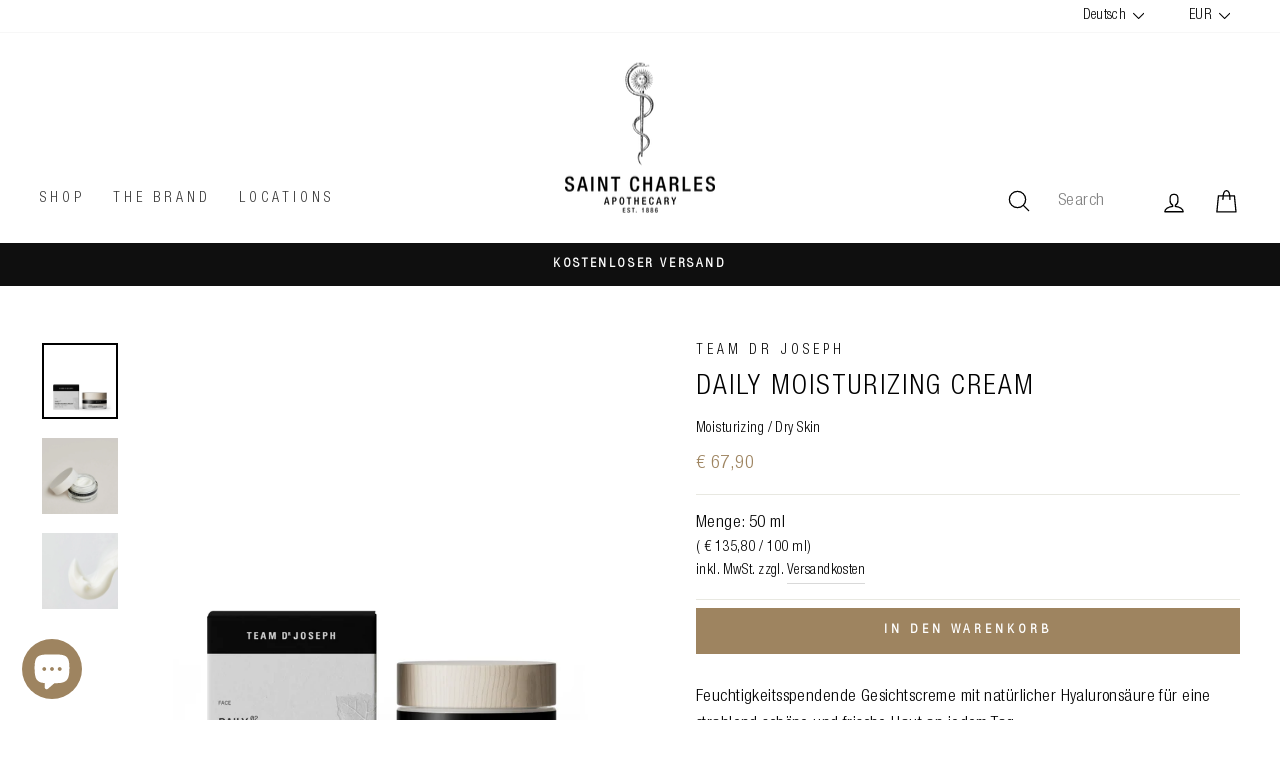

--- FILE ---
content_type: application/javascript; charset=utf-8
request_url: https://cs.complianz.io/cookie-solution/confs/js/20580079.js
body_size: -180
content:
_cmplc.csRC = { consApiKey: 'AvayTGEMXP9BpoYwueqAVRUCOAvfzVFh', brand: 'Complianz', publicId: '9401e740-2fee-4f68-9d98-cf05a75ccc67', floatingGroup: false };
_cmplc.csEnabled = true;
_cmplc.csPurposes = [4,1,3,5];
_cmplc.cpUpd = 1757405511;
_cmplc.csFeatures = {"geolocation_setting":true,"compliance_solution_white_labeling":1,"rejection_recovery":false,"full_customization":true,"multiple_languages":true,"mobile_app_integration":false};
_cmplc.csT = null;
_cmplc.googleConsentModeV2 = true;
_cmplc.totalNumberOfProviders = 10;


--- FILE ---
content_type: text/javascript; charset=utf-8
request_url: https://saint-charles.eu/collections/natuerliche-gesichtspflege/products/daily-moisturizing-cream.js
body_size: 912
content:
{"id":6595457384629,"title":"Daily Moisturizing Cream","handle":"daily-moisturizing-cream","description":"\u003cp\u003eFeuchtigkeitsspendende Gesichtscreme mit natürlicher Hyaluronsäure für eine strahlend schöne und frische Haut an jedem Tag.\u003c\/p\u003e\n\u003cp\u003eDaily Moisturizing Cream gehört zur Serie 02 MOISTURIZING \/ DRY SKIN. Sie ist am besten geeignet für trockene und feuchtigkeitsarme Haut.\u003c\/p\u003e\n\u003cp\u003eTEAM DR JOSEPH – Hightech Natural Cosmetics bedeutet:\u003c\/p\u003e\n\u003cul\u003e\n\u003cli\u003e100% Natur und Wirkung\u003c\/li\u003e\n\u003cli\u003eHightech Naturkosmetik\u003c\/li\u003e\n\u003cli\u003eNachhaltiger, respektvoller Umgang mit der Natur\u003c\/li\u003e\n\u003cli\u003eBiozertifizierte Wirkkosmetik\u003c\/li\u003e\n\u003cli\u003eLeichte, nicht fettende, schnell einziehende Texturen\u003c\/li\u003e\n\u003c\/ul\u003e","published_at":"2021-04-28T14:05:23+02:00","created_at":"2021-03-19T19:00:22+01:00","vendor":"TEAM DR JOSEPH","type":"","tags":["anwendungfilter_Pflege","bio_Nein","fruktosefrei_Nein","glutenfrei_Nein","hauttyp_Trockene Haut","Kategorie_cosmothecary","Kategorie_gesichtspflege","Kategorie_hauttyp","Kategorie_kategorie","Kategorie_marken","Kategorie_specials","Kategorie_team dr joseph","Kategorie_trockene haut","laktosefrei_Nein","mag_simple","marke_TEAM DR JOSEPH","produktart_Creme","vegan_Nein"],"price":6790,"price_min":6790,"price_max":6790,"available":true,"price_varies":false,"compare_at_price":null,"compare_at_price_min":0,"compare_at_price_max":0,"compare_at_price_varies":false,"variants":[{"id":39490418278581,"title":"Default Title","option1":"Default Title","option2":null,"option3":null,"sku":"SC018","requires_shipping":true,"taxable":true,"featured_image":null,"available":true,"name":"Daily Moisturizing Cream","public_title":null,"options":["Default Title"],"price":6790,"weight":100,"compare_at_price":null,"inventory_management":"shopify","barcode":"8032894021757","requires_selling_plan":false,"selling_plan_allocations":[]}],"images":["\/\/cdn.shopify.com\/s\/files\/1\/0529\/6036\/2677\/products\/Daily-Moisturising-Cream-web.jpg?v=1674054073","\/\/cdn.shopify.com\/s\/files\/1\/0529\/6036\/2677\/files\/DailyMoisturizingCream_Mood.jpg?v=1721037778","\/\/cdn.shopify.com\/s\/files\/1\/0529\/6036\/2677\/files\/DailyMoisturizingCream_Textur.jpg?v=1721037779"],"featured_image":"\/\/cdn.shopify.com\/s\/files\/1\/0529\/6036\/2677\/products\/Daily-Moisturising-Cream-web.jpg?v=1674054073","options":[{"name":"Title","position":1,"values":["Default Title"]}],"url":"\/products\/daily-moisturizing-cream","media":[{"alt":"Daily Moisturizing Cream","id":27280858448053,"position":1,"preview_image":{"aspect_ratio":1.0,"height":1000,"width":1000,"src":"https:\/\/cdn.shopify.com\/s\/files\/1\/0529\/6036\/2677\/products\/Daily-Moisturising-Cream-web.jpg?v=1674054073"},"aspect_ratio":1.0,"height":1000,"media_type":"image","src":"https:\/\/cdn.shopify.com\/s\/files\/1\/0529\/6036\/2677\/products\/Daily-Moisturising-Cream-web.jpg?v=1674054073","width":1000},{"alt":"Daily Moisturizing Cream Mood","id":47557036048725,"position":2,"preview_image":{"aspect_ratio":1.0,"height":1000,"width":1000,"src":"https:\/\/cdn.shopify.com\/s\/files\/1\/0529\/6036\/2677\/files\/DailyMoisturizingCream_Mood.jpg?v=1721037778"},"aspect_ratio":1.0,"height":1000,"media_type":"image","src":"https:\/\/cdn.shopify.com\/s\/files\/1\/0529\/6036\/2677\/files\/DailyMoisturizingCream_Mood.jpg?v=1721037778","width":1000},{"alt":"Daily Moisturizing Cream Textur","id":47557036310869,"position":3,"preview_image":{"aspect_ratio":1.0,"height":1000,"width":1000,"src":"https:\/\/cdn.shopify.com\/s\/files\/1\/0529\/6036\/2677\/files\/DailyMoisturizingCream_Textur.jpg?v=1721037779"},"aspect_ratio":1.0,"height":1000,"media_type":"image","src":"https:\/\/cdn.shopify.com\/s\/files\/1\/0529\/6036\/2677\/files\/DailyMoisturizingCream_Textur.jpg?v=1721037779","width":1000}],"requires_selling_plan":false,"selling_plan_groups":[]}

--- FILE ---
content_type: application/javascript; charset=utf-8
request_url: https://searchanise-ef84.kxcdn.com/preload_data.3z7x8b8A9Y.js
body_size: 12921
content:
window.Searchanise.preloadedSuggestions=['wild roots','team dr joseph','dr hauschka','saint charles','esse skincare','the organic pharmacy','apotheker spray','hand cream','less is more','propolis spray bienen','apotheker seife','body lotion','vitamin d','aroma diffuser','hair shampoo','ätherische öle','vitamin c','hand soap','rms beauty','make up','sauna aufguss','körper öl','raum duft','mikrobiom complex','desinfektion hand','dr joseph','malin goetz','magnesium kapseln','organic pharmacy','raum spray','rising heart','shower gel','palo santo','lippen balsam','roll on','five heroes','nailberry nagellack','schwarzkümmelöl kapseln','tee bio','soul splash','olive era','deep roots','wild roots hand soap','body oil','magnesium öl','deo cream','vitamin b','santa verde','saint charles seife','mikrobiom immun','gesichts reinigung','mückenschreck spray','sonnencreme gesicht','yoga deep roots','herbal essence','räuchermischung rauhnacht','siriderma produkte','duschgel saint','anti aging','make a wish come true','yoga spray','love divine','saint charles creme','kuschelpolsterspray alpenzirbe','immun booster','saint charles düfte','kerzen charles','schwarzkümmelöl bio','aloe vera','yoga rising heart','zirbenholz diffuser','female balance','unreine haut','cistus tee','shower gel wild roots','augen creme','propolis spray','aesop seife','salt and stone','sleep well','wild roots hair shampoo','body spray','hand creme','cbd öl','aesop creme','mood balance','handcreme st charles','essential oils','aesop shampoo','omega 3 fischöl','malin und goetz','make a wish','mind balance','mind focus','mikrobiom beauty','weihrauch bio','hyaluron serum','massage oil','bio eisen','cream deodorant','daily face cream','stress guard','lip balm','mundziehöl bio','probiotic 13 kapseln','parfum damen','hände desinfektion','creme gesichtspflege','coenzym q10','winter wonderland','vitamin b12','magnesiumöl spray','kollagen kapseln','face care','omega 3 vegan','rosen hydrolate','lavendel hydrolat','hand and body lotion','pillow spray','geschenk set','die nikolai','mandelöl bio','cbd tropfen','raumduft zirbenholz','the glow','haar ausfall','esse sensitiv','aesop deo','vitamin d3 k2','vitamin d3','oxymel sauerhonig','jojobaöl bio','wild roots conditioner','bio leinöl','manuka honig','johanniskrautöl bio','körper creme','eye cream','gesicht maske','lavendel öl','progesteron kapseln','wiener blut','zahnpasta saint charles','haut und haare','fatburner kapseln','traditionellen räuchern','malin & goetz','gesicht peeling','schwarzkümmel öl','soul splash spray','ätherische öl','wild root','ren skincare','yuzu seife','omega 3 kapseln','less is more shampoo','kollagen pulver','haut haare nägel','opc kapseln','coenzym q10 kapseln','zirbenholz öl','esse foundation','cistus plus kapseln','hyaluronic acid','max and me','hand wash','argan öl','privatmischung shower gel','body scrub','eisen kapseln','handseife privatmischung','apotheker gin','anxiety guard','hydro boost gel serum','face oil','shea butter','immunsystem stärken','hair and body','microbiome complex','tee kinderwunsch','perfume oil','vitamin c serum','nacht creme','body cream','room spray','aroma therapie','hanf cbd öl','st charles produkte','duschgel privatmischung','after sun','sonnenschutz körper','shampoo haare','anti flu','lippenpflegestift mit','yoga duft','john masters','esse sensitive','öl diffuser','hand und körperlotion','wild roots shower gel','gesicht sonnenschutz','probiotische kapseln','raumspray alpenzirbe','aloe vera gel','siri derma','yogamatten spray','rosmarin öl','leber entgiftungskur','face cream','kreatin monohydrat','l lysin','pflege männer','covid test','saint charles parfum','jojoba öl','insekten spray','lip care','eau de toilette','kissen spray','birkenwasser hydrolate','magnesium gel pur','saint seeds','gua sha','rauhnacht set','mani sante','yoga body spray','raumspray saint charles five heroes','vitamin e','cream cleanser','diffuser duftmischung','apotheker wermut','trockene haut','nailberry lacke','herbal essences','team dr','herbal deodorant','propolis drops','eau de parfum','john masters organics','sleep well plus melatonin','saint charles handseife','st charles','duftkerzen saint charles','enzym peeling','selen kapseln','yoga body oil','hand lotion','body wash','nachtkerzenöl bio','vitamin b complex','kuschelpolsterspray privatmischung','ester c','vitamin a','foot cream','alpenzirbe bio','love divine pillow spray','massage öl','apothekerspray groß','bitter spray','apotheker bitter','zistrosen spray','nachfüllset für','sperm boost','arganöl bio','fat burner','lavendel raumspray','esse toner','polster spray','griffonia simplicifolia','ylang ylang','die fusscreme','curcumin liquid','breathe easy','vitamin b komplex','weißer salbei','kosmetik behandlung','microbiome beauty','after shave','natural scented candle','haar öl','hydrating prebiotic mask','palo santo hydrolat','hormonelle balance','detox tee','salt & stone','anti oxidant oil serum','lip and cheek','herzi und karl','hand body lotion','nagellack vegan','retinol serum','hand spray','hand & body lotion','saunaaufguss five heroes','meisterwurz tee','honig mit propolis','cistus kapseln','räuchern mit','omega 3 algenöl','body peel','esse serum','vitamin k','mundwasser konzentrat','alma baby care','kerze weihnachten','oliven öl','gelenks-komplex kapseln','honig bärchen','omega vegan','mariendistel mit artischocke','raumspray stress guard','parfum herren','badesalz privatmischung','reishi und cordyceps','rose water','schlaf spray','collagen kapseln','innersense shampoo','less is more conditioner','muskateller salbei','hand balm','aesop duschgel','zahnpasta mit','essential oil','soap opera','head pain guard','hand cleanser','shea butter rein','face cleanser','duft kerzen','a z','kräuter bitter','pechsalbe wirkt','narben pflege','team dr joseph creme','essential oil roll on','hand desinfektion','aesop handcreme','creme gesicht','yuzu produkte','duftholz zirbe','aloe vera saft','gutschein ein','desinfektion handpflege','shampoo hair and body','unseren magenelexieren','bad weather','zink c','melatonin kapseln','wild roots badesalz','raumduft mit stäbchen','soap bar','räuchern set','collagen boost','intensive nourishing cream','sun cream','schuppen shampoo','fußcreme erfrischt','feste seife','bart öl','schlafen gehen','reinigung für gesicht','der kuschelpolsterspray','salbei hydrolat','leber und nieren','la roche','hand and bodylotion','team joseph','orangen öl','aesop hand','magnesium gel','aesop parfum','kollagen complex','charles geschenkbox','mikrobiom halsspray','kosmetik behandlungen','pauline r','das mundziehöl','apotheker yogamattenspray','yoga body spray rising heart','body cleanser','altitude 2087m','original schwedenbitter','täglichen fusspflege','aroma spray','yoga öl','pfefferminz oel','less ist more','aroma roll-on','ätherisches öl','vitamin c zink','wild rose','dr hauschka rose','wild roots invisible','mental booster','dr lhotka','aesop body','meisterwurz kräuterelixier','memory balance','weihrauch creme','melatonin spray','yoga oil','frauenmantel kräuterelixier','ashwagandha complex','mikrobiom female balance','saunaaufguss alpenzirbe','4 diebe öl','brennnessel tonikum','heimgart microgreens','artischocken tonikum','apothekerseife 500ml','zitrone bio','vitalis dr joseph','das zahnöl','teebaumöl bio','oil serum','multi vitamin','sleep complex','best of alps','hand und bodylotion','reishi pilz','bei rosazea','in two minds','herbal essences mono','cistus plus','yoga perfume oil','capsules n','den wechseljahren','innersense hair','rizinus öl','marvis zahncreme','dr hauschka gesichtstonikum','rms foundation','aesop conditioner','mandel öl','molkebad tausendschön','gift set','sanft abnehmen','cbd von tropfen bis','yoga matten spray','hair skin nails','lip and cheek balm','kokosöl bio','metabolic plus kapseln','l-lysin kapseln','le stoff','gesichtscreme männer','face spf','man power','ferroplant kapseln','l arginin','neurodermitis creme','anti stress','männer gesicht','oregano öl','bei erkältung','st joseph','raumspray sleep well','travel set','wild roots shampoo','siriderma basis','spermidin kapseln','darm aktiv','meisterwurz wurzel','esse make up','aesop body cleanser','diffuser refill','dem kinderwunschzentrum','rosmarin hydrolat','aesop gesicht','molkebad pur','esse rich moisture','aesop hand cream','weihrauch kapseln','gentle facial peeling','rosen spray','detox complex','body pain guard','rosmarin duschgel','progesteron do','gin wermut','hormon kapseln','santaverde produkte','harz salbe','aesop resurrection','aroma diffusor','rizinusöl aktiviert','kiefernadel bio','aesop in two minds','lederhaas edition','parsley seed','tages creme','eva oil','vitamin d kapseln','stress complex','soul bottle','reise set','gemmo mazerat','schokolade mit propolis','leave in','reife haut','b12 folsäure','malin goetz deodorant','lippen öl','zum rasieren','kinderwunsch tee','oleum apothekerserie','gesichtscreme feuchtigkeit','esse oil','saint charles kosmetik','alpha liponsäure','aesop hand wash','augen entferner','natürliche mückenschreck','innersense conditioner','dr hauschka puder','rauhnacht geschenkset','diffuser alpenzirbe','grüner tee','aesop poo','lavendel spray','rosemary oil','und rizinusöl','natürliche duftkerzen','mood complex','female balance kapseln','nica pur','aesop post po','castor oil','esse deep moisturiser','sos complex','hände desinfektionsmittel','probiotische laktobazillen','body relax','trockene haut gesicht','saint charles fuß','pflege fur kopfhaut','make up remover','aesop hand balm','prosta care','esse moisturiser','progesteron in kapseln','leere flasche','oliv era','body care','prebiotic mask','sleep plus melatonin','collagen pulver','duft öl','hand sanitizer','wild roots refill','mariendistel essences','haarshampoo haare','hair body','wiener seife','aminosäure kapseln','herbal apothecary facecare','dr hauschka med','vitamin k2','wild roots set','elixier der','silizium plus','anti age','seife hand','montageset invisible','keramik diffuser','ohne duft','de hauschka','sandelholz öl','tee frauenmantel','vit d','hand & body','immun elixier','trockene kopfhaut','purifying clay mask','mikrobiom female','esse rich moisturiser','esse cleanser','hair oil','anti aging face','deep root','aetherische oel','schlaf kapseln','at charles','leave in conditioner','aesop tacit','men face','hair skin nail','esse nourish moisturiser','öl massage','umweltschonende nachfüllung','hanf tee','thymian ätherische öl','esse mist','rms lippen','a gmahde wiesn','zinkpicolinat kapseln','travel size','lindenblüten duft','hydrolat orangenblüten','mood balance kapseln','clean beauty concept','organic pharmacy sonnenschutz','four thieves','shampoo saint charles','hand soap wild roots','exfoliating gel mask','clay mask','bergamotte öl','bath salt','reise kit','cellulite cream','dr hauschka reinigung','head pain','olivenöl und','d mannose','dr hauschka reinigungsmilch','intensiv feuchtigkeitsspendend','bio hanföl','powermix stressrepair','eye care','paul divjak','wild roots hand cleanser','anti falten','pech salbe','vitamine kinder','microbiome immune','wintergrün bio','hair & body','pflanzliche flüssigseife','feuchtigkeitsspendendes augenserum','dark rum','rosmarin bio','hydro boost','apotheker amaro','argan oil','tyroler glückspilze','grapefruit bio','magnesium spray','schutz räucher','hand seife','peppermint shampoo','frische-leinöl bio','the ordinary','liver gall','oxi protect kapseln','yoga perfume oil rising heart','olivenblatt extrakt','body soap','esse clarifying','leinöl wirkung','wild roots hand body','melissen hydrolat','esse gel cleanser','männer pflegeprodukte','nadh plus','mikrobiom test kit','apotheker hair & body','dieser oxymel','apotheker öl','löwenzahn kräuterelixier','ester c 90','rose toner','liver and kidney drops','a ware','orangenblüten hydrolat','gegen gelsen','hyaluron kategorie_specials','mct öl','basisches badekonzentrat','di nikolai','birkenwasser hydrolat','yoga body','vit d3','öl lavendel','saint charles shampoo','meisterwurz essences-mono','uv schutz','team dr joseph serum','zeolith kapseln','saint charles gesichtspflege','natural formula','aesop geranium','bb cream','arnika sport','intensive nourishing','breath easy','rauhnacht sets','eukalyptus öl','ginkgo kapseln','nachtkerzen öl','team dr joseph toner','bei schuppenflechte','nach dem','gegen stress','der mückenspray','b komplex','herbal apothecary','und brennesselextrakt','bio reishi','holy sh','kreatin intensiv','anti age saint charles','apotheke spray','yoga set','stomach complex','bein spray','apothekerseife ml','q10 ubiquinol','dr hauschka tagesfluid','self tan','peeling zucker','haar und körper seife','menopause produkten','trockene haut körper','raumspray five heroes','sensible haut','raumspray insect guard','liposomales vitamin c','aesop facial','sauerhonig classic','gesichtscreme damen','cajeput bio','mikrobiom test','powermix fatburner','magnesium bad','breath complex','aesop mandarin','micro greens','hyaluronic moisturizing','curcuma liquid','aesop toner','antigen test','honig super good','esse sun','detox set','body butter','prosta care kapseln','shampoo privatmischung','reinigender handspray','hair wax','apotheker hand & body lotion','abel parfum','vitamin e kapseln','the organic pharmacy sun','daily face','skandinavisk kerze','immun boost','füssen intensive','hanföl n°6','esse probiotic skincare','borretschsamenöl bio','day cream','schwere beine','pfefferminze hydrolat','haar shampoo','charles magnesium 7','badesalz wild roots','fette öle','frösteltee durchwärmt','sheabutter bio','less is more pure','cc cream','salt stone','max & me','apotheker spray hände','aesop cleanser','dusche gel','diffuser wild roots','orange hydrolate','fur die nerven','hair mask','wild roots lotion','dr team joseph','cleansing oil','vitamin b6','resveratrol und zink','aesop geranium leaf','hand and body','schlaf gut','love divine set','haarausfall reduzierend','rose hydrolat','saunaaufguss altitude','esse rich','ancient brave','hydro moisturiser','wild roots hand','be the change','die brennesselwurzel','aesop serum','hair loss','bio ätherisches rosenöl','zitrone raumduft','cystus plus','clean beauty','natürliches hustenkraut','rms be','lederhaas spray','esse probiotic serum','deo sport','bio öle','nail berry','schafgarbe öl','esse omega','apotheker spray 1886','safran extract','curly hair','light moisturiser','apothekerspray 1886 groß','fuß und','esse eye','silber wasser','bio igelstachelbart','seife fest','cold cream','rose öl','rum body wash','gesichts öl','badesalz rising','alpenzirbe set','sea salt','saint charles viridis','dr heike sommer','the organic pharma','schafgarbe tee','lindengloss shampoo','un cover-up','parsley seed anti oxidant','body balm','birke hydrolat','cordyceps kapseln','kollagen zum','alma babycare','couperose cream','microgreens saatpads','esse sensitive serum','face wash','cystus tee','metabolic plus','over boost','clarifying spot treatment','husten salbei','gesichtspflege vegan','cream deo','foot balm','wild roots bodylotion','pauline rochas','duft saint charles','ballaststoff complex','body treatment','make a wish spray','öl gesicht','shower set','schokolade einfach glücklich sein','getönten teint','metabolic complex','dry shampoo','herzgespann kräuterelixier','hand body','hydrating maske','saint charles berlin','schwangerschaft stehe','cellulite oil','darmschleimwand intakt zu halten und','duft roll on','hand und','ylang-ylang rosenholz weihrauch','zirbelkiefer bio','magnesiumgel sport','magnesium sport','duftstein set','immune booster','schwarze johannisbeere','zeder öl','des säuren-basen-haushaltes','resurrection aromatique hand balm','ren serum','wild roo','ultra hydration serum','hair conditioner','zahn öl','digestive complex','hyaluron kapseln','vitamin d3 k2 tropfen','myrte bio','aesop mouthwash','safran produkt','dr hauschka gesichtsöl','reines rosenwasser','johanniskraut tee','cooling leg','high cholesterol','chlorella vulgaris-alge','baby wash','tonic gesichtstonikum','santa verde age protect','regeneration augencreme','hand-desinfektionsmittel sind','heart complex','team dr joseph purifying','aesop post','tea tree','aminosäuren komplex','pflanzenölmischung powermix fatburner besteht','wild roots shower','make up entferner','fusspflege und','geschenke unter 30','dr hauschka gesicht','in two minds facial cleanser','antioxidant serum','aesop deodorant','sleep plus','nourishing cream','saint charles bio öl','extract de','fruit acid peel','hydro boost gel','esse protect oil','bei schmerzen','parfum öl','camu camu','superviro complex','men creme','römische kamille','öle für die haut','die vitalpilze','saunaaufguss privatmischung','aesop neroli','entzündungshemmend sowie','gesichts creme','gel serum','aminosäure l-tryptophan','allergie gel','manpower kapseln','kiwu tee','am helping','vanille öl','energie booster','gedächtnis konzentration','einfach zufrieden sein','rich cream','master lin','thymian kräuterelixier','endo tee','long covid','shea body butter','pigmentflecken blasser','esse body','splash körperspray','team st joseph','black seed oil','anti flu kapseln','olive era mandarine','rosehip oil','creme deo','esse hydro','melisse tee','aesop öl','the organic pharmacy collagen','aesop augen','scented candle','den nasennebenhöhlen','omega-3 algenöl','q10 kapseln','aesop oil','lip gloss','hygiene spray','yuzu soap','dekolleté creme','alle marken','oliven oil','insect guard','reinigung gesicht','raumspray wild roots','dr sommer','face mask','thymian hydrolat','vit b','esse sensitive mist','40 g tee bio abendsterntee','pflege trockene haut','öl bio','herbal essences complex','beta carotin','daily vitalizing eye treatment','dr hauschka augen','esse sunscreen','wild roots raumspray','wandhalterung klebestreifen','zitronenöl bergamottöl','saint charles öl','hair gel','glas leer','sternanis extrakt','gingko kapseln','ingwer zitronengras','orange blossom','das gesichtsöl','säure-basen-haushalt unterstützen','fish oil','volumen haarpflege','räucherbündel reinigung','lip & cheek balm','kreatin vegan','lockiges haar','haare nägel','vit c','bakuchiol serum','raumspray anxiety','5-htp ist','schwangerschaft öl','kidney bladder','oxi protect','rosacea und','b vitamine','sun screen','rms cream foundation','vitamin b3','body and hair','dr hauschka creme','make a wish candle','retinol creme','body peeling','enzyme peel','ester c mit quercetin','rms puder','green the gent','melisse öl','aesop lippen','vitamine d','deo creme','trockene nase','geschenkgutschein von','aesop gesichtspflege','aesop parsley','deo aesop','wild roots shower set','algenöl flüssig','organische pharmacy','lorbeer bio','rms lip','right to the roots','krillöl kapseln','eye creme','eau de','myrrhe und','seife gesicht','esse sensitive cleanser','zeolith vulkanischen','yoga perfume oil deep roots','aesop primrose','husten und','esse biome mist','abendsterntee unterstützt','dr johanniskraut','shampoo aesop','duftenden aromaöle','wild roots hand and body lotion','diffuser mona','nachfüllung für','aroma öl','wilde malve','hand und body lotion','progesteron in','mariendistel kräuterelixier','neem nagelöl','räuchermischung trimurti','nail polish','vitamine c','bodycare hand cream','aesop handwash','ren evercalm','citrus melange body cleanser','saint charles apotheker','b complex','serum reife haut','creme mit stiefmütterchen','testosterone do','klarer kopf','esse skin care','apothekerseife fest','raum und meditationsspray','kloster seewald','body creme','santa verde toner','night cream','parfum oil','knochen stärken','natural handcare','wandhalterung invisible','esse maske','vitamin c kapseln','said the fox','repariert beinwell','orange bio','ol ziehen','pflanzliche handseife','peeling gesicht','hydrolatum n','toilet spray','cbd oil','tee n','magnesium trio','yoga body sprays','rhodiola rosea','le labo','tangerine curl balm','ätherische ole anwendungen','saint charles set','tee detox','rich moisturiser','lemongras bio','cystus spray','skincare complex','opera handseife','zedernholz bio-qualität','soul spray','geranium leaf','basilikum bio','und insektenstiche','body treatment gutschein','facial cleanser','minze öl','massage gel','mental booster kapseln','badesalz rising heart','zahnpflege set','verspannte muskulatur','team dr.joseph','esse spf','seewald zistrose','dr hauschk','magnesium scrub','magnesium body scrub','saint charles apotheker spray','john masters shampoo','gesichts maske','esse toner plus','haut kaktusfeigenöl','lactobacillus probiotics','bio tee','mikrobiom set','malin and goetz','melisse hydrolat','husten thymian','jojoba oil','resurrection aromatique hand wash','capsules no 0','allergie spray','empfindliche haut','bath oil','kuschelpolsterspray zirbe','glycolic acid','wild roots seife','raumspray make a wish come true','body relax öl','esse öl','ova boost','und brennesselblätter','hormonelle veränderungen','flower whip','the organic pharmacy serum','hanföl bio','pinus cembra','aesop set','zirbe spray','maca extrakt','active heart','trockene haut gesicht öl','augen serum','dr hauschka körper','wild roots hand spray','esse set','dr joseph handcreme','less is','esse cream','hand disinfection','apothekerseife 100 ml','the organic','hyaluronic intense serum','esse reinigung','zimtrinde bio','yoga body spray deep roots','aesop hwyl','esse light moisturiser','geranie bio','linseed oil','leber tee','heimgart starter-kit','citrus melange','zahnbürste zahnpasta','rosen hydrolat','anti schuppen','creme for pigmentierungen','the glow wonderbalm','facial oil','black cumin','rms beaut','saint charles body lotion','five thieves','ätherischen öle','mückenspray besteht','siriderma kinder','normalen testosteronspiegels','gel cleanser','jasmin öl','innersense hydrate','löwenzahn tinktur','gelee royale','akne behandlung','aromatherapie beruhigend','raumspray mind focus','aesop camellia nut facial','eye definer','essence umk','parfum männer','men power','kinderwunsch begleiter','pfefferminz hydration','zistrose in','nahrungsergänzungsmittel im','pflege spülung','body care hand','herbal essence 9','haar shampoo wild roots','hände waschen','haut haare','zistrose spray','rms mascara','esse creme','gotu kola','cistrose hydrolat','anti falten creme','körper balsam','beard oil','vitamin d tropfen','esse m2','vitamin b 12','sensitive cleanser','viridis parfum','petit grain','hair styling','skin hair nail','weihrauch öl','herzi & karl','meno duo','meno complex','spagyric tradition','apothekerspray mit duftnote','capsules no 27','magnesiumöl refill','b vitamin','herbal deodorant roll on','aesop duft','squalan öl','pflege mit lsf','schafgarbe kräuterelixier','deep purifying mask','esse omega rich','aesop rind','herbal facecare','frauen power','honig manuka','feuchtigkeitsspendende körperöl','aesop sonnencreme','bio essenz','citrus bio','kühlende wirkung','saint charles spray','akne neigender','vitalis body oil','ginseng guarana','creme winter','seife wild roots','organic pharma','wechseljahrsbedingte pigmentflecken','straffende körperpflege','dr hauschka bad','calcium vitamin d3','beauty line','wilde stiefmutterchen','resurrect serum','aesop body lotion','apothekerseife klein','body splash','diffuser ella','mundspülung salbei','mit ingwer','rosen tagescreme','deep purifying serum','handcreme mit','yoga rising','der essentiellen aminosäure l-tryptophan','magnesium body','olive oil','eau de toilette dulcis','test kit','power mix fett','salt spray','ingwer tee','lime blossom','hand & körperlotion','body pain','carrot butter','deep relax body oil','frauenmantel extrakt','resveratrol complex','pillow spray love','deo spray','omega-3 und','rms un powder','rau de','yoga perfume','aus passionsblume','abendstern tee','kollagen vegan','la bas','mountain tea','bio lein öl','rind concentrate','propolis honig','lip cheek','mood balance essential','vitamine b','aesop lip','double rose rejuvenating face cream','natural hand care set','esse bodylotion','dr hauschka regeneration','dr hauschka sonnencreme','hyaluronic moisturizing body cream','zirben öl','zero waste','microbiom complex','rms make up','inklusive duftöl','lip and eye cream','namaste yoga set','rms concealer','esse peeling','aesop eye','aesop resurrection aromatique hand balm','pflanzenölen sesamöl','birke und anwendung','cover up','hauschka rose','blutorange bio','hydration creme','oxymel n°1 sauerhonig classic bio','herbal essence 2','esse cream cleanser','double rose','unser lavendelöl','kreuzkümmel und','cleansing milk','raumspray mind balance','wild roots body','kopfhautproblemen neurodermitis','all in one','refining cleanser','aroma öle','esse probiotic','charles räucherkohle','wild roots diffuser','apotheker hand','hair skin','mineral spf','ella diffuser','joseph serum','vitamin d vegan','wild roots öl','joseph moisturizing','allergy season','apotheker hair and body','rose hauschka','santaverde cream','anti pickel','lindengloss conditioner','einfach gut schlafen','hauschka augen','supreme lifting eye serum','calming shampoo','beifuß kräuterelixier','reishi cordyceps','immun booster kapseln','natural handcare set','gesicht creme','anti aging creme','pure sensitive','lippenpflegestift propolis','essence bergkristall','vitamin e öl','daily skin calming cream','ätherischen ölen','mist spray','d-mannose pulvis','creme mit','gesamten verdauungstrakt','diffuser stäbchen','rock salt','anti poo','aha peeling','kidney and liver','aromatherapy mind focus','sage zink','deocreme citrus','für die psyche','zypresse bio','aesop scrub','entzündungshemmend natürlicher','anti oxidant','gesicht seife','shampoo schuppenschicht','geschenkbox mit','shaving cream','esse hyaluronic','skin glow','juckreiz stillend','hyaluronsäure plus','niacinamide serum','st charles seife','b vitamin komplex','die beste','esse mask','saint charles conditioner','kalzium oder','eisenkraut tee','leber und','salz peeling','esse repair oil','mit l-arginin','augen make-up entferner','aesop animal','schwedenbitter nach','dr hauschka intensiv','shower gel natural','anti inflam','kidney detox','aesop tooth','etherische öle','mandarin facial hydrating','collagen serum','fine heroes','sternanis bio','propolis lippenpflegestift','green spirit','sonnencreme kinder','shampoo wild roots','anti-oxidant oil serum','turnbeutel einfach','für ihn','witch hazel','fischöl kapseln','esse toner sensitive','mono essence','locken curl','tonic sensitive','angstgefühle abzubauen','dr hauschka handcreme','haar wax','diffuser set','long am','aesop mask','facial cream','digestion complex','facecare toner','hair serum','augencreme anti-aging','body lotion wild roots','retinol night','lip cheek balm','poo aesop','capsules no 17','cistus spray','aesop karst','rms powder','für anspruchsvolle reife haut','bartöl eisenkraut','hand bodylotion','milk thistle','haar gel','mit nachtkerzenöl','wild collagen','face serum','folsäure b9','make wish','sour honey','cera ve','herbal essences charles','rms luminizer','rose oil','saint charles duschgel','five heroes kerze','yoga sets','fertility treatment','daily repair well aging cream','aesop body balm','rms un cover up cream foundation','gesichtsöl nacht','almond oil','aesop parsley seed','haar wachstum','probiotika und prebiotika','immun boost set','keratin in','energy ritual','shampoo mild','hotel set','your loving','zinc kapseln','griechische pflegelinie','duschgel bergamotte','yoga essential oils','vitamin c moisture','eye liner','fruchtsäure peeling','creme ohne duft','apothekerspray ml duft','stress und','bodycare handcreme','prima vera','pflege männerpflegeprodukte','zistrose tee','magnesium gel relax','sensitive serum','schampoo honig','susanne hofmann','calcium enthält','aesop peeling','set hand','mosquito protection','aloe gel','tee trinken','hand set','aesop handseife','toner esse','rose serum','men kapseln','magnesium peeling','aesop spray','nasennebenhöhlen die','neem nagelölstift','apfelessig honig','bergkristall weinstein','sleep well spray','hildegard medizin','saint charles online','vitamin b1','private mischung','spot treatment','opc aus','wild klebestreifen','wild roots oil','saint charles toner','room scent','pure essential','vitamin d+k','advents und','hand serum','collagen powder','liebes tee','aesop spf','apothecary spray','venen aloe','gift box','make a','this place','kamillen tee','wildrose öl','festes shampoo','aesop remove','yoga roll on','vitamin tonikum','apotheker duschgel','sinusbalsam mixtur','body milk','shampoo haarausfall','esse ml','parsley seed facial cleanser','body gel','rosazea effekt','body hair','fruchtsäure creme','apotheker duftessenz','eye polish','winter wonder','conditioner wild roots','peeling meersalz','elixir der','vitamin saft','the five heroes','dr hauschka reinigun','raumspray privatmischung','apotheker flasche','hand balsam','oxy mel','körperlotion privatmischung','wacholder bio','aesop face','team dr joseph peeling','mascara hauschka','calcium magnesium','gift card','body mist','deodorant spray','selbstbräuner unterscheidet','hair fall','neurodermitis schüben','wc tropfen','wild roots spray','soul splash körperspray','pechsalbe fichten und lärchenharz','öl körper','lip oil','livo plus','female balance spray','duft set','female balance mikrobiom','fermentierten wildkräutern','esse cream mask','microdose vienna','pai skincare','rind concentrate body balm','gesichtspflege männer','siriderma baby','holunder tee','true collagen','daily cleansing milk team','dr hauschka foundation','gesicht saint charles','sun care','gesicht feuchtigkeitspflege','lichtgeschützten violettglasflaschen','trocken shampoo','vit c serum','air diffuser','wald und','aesop nut','green gent','detox body oil','esse m 5','facial hydrating','eucalyptus deodorant','climate defence rich cream','dr hauschka set','team dr joseph augenpflege','lavender oil','mood booster','saint charles deodorant','johanniskraut cream','digestive enzymes','hauschka set','nacht gesicht','schampoo rosmarin','haarpflege besonders','face set','concentration complex','haarspülung ohne','wild r','haut haar','organic pharmac','massage oils','wildes stiefmütterchen','haar oil','probiotic serum','alpenzirbe hydrolat','wild roots kerze','esse moisturizer','illuminating fluid','dr hauschka tagescreme','rose tee','essential health set','aesop gel','esse resurrect','schwitzen weniger','gesichts réme mit hy','ätherisches rosenöl','nasennebenhöhlen und','schafgarbe cream','schwangerschaft tee','probiotics stimulieren','aroma set','superviro essences','face men','räucherbündeln verschnürten','aesop reise','ätherische öle zirbe','repair oil','feet & cream','kaugummi ohne','duft oil','rms beauty oil','hals und','tee kiefernrinden-auszug','green tea','phase i','nailberry base','der homöopathie','mineral sunscreen','hanfextrakt bio cbd','powermix sport bio','esse eye cream','tagescreme mit','vitamin d 3','bein aktiv+opc','herbs essences','apotheker body lotion','lymphe und blutkreislauf','reverence aromatique','new years detox','conditioner privatmischung','rosenwurz capsules','creme deodorant','ultra intense','inhalation sehr','glas braun','skin complex','creme lichtschutzfaktor','deep moist','bitter orange','sonnenschutz creme','microbial immune','dr hauschka lip','vitamin d k','magnesiumgel relax','esse gel','charles l','hydrolat melisse','boswellia serrata','haut und haar','eau de toilette viridis','air spray','hericium erinaceus','oil massage','esse ultra moisturiser','body c','ringelblumenöl bietet','d vitamin','deodorant roll-on','magnesium 7 capsules','duftstein eignet','microbiom female','blend oil','liver and','für die frau','probiotische darmflora','the organic karotte','female balance raumspray','e vitamin','mental boost','the organic pharmacy cleansing','eye serum','tee kräutertees','capsules n 30','esse rich moisturizer','anti oxidant serum','omega rich','st john’s wort','gäste wc','arganöl creme','love boat','geranium leaf body balm','nach dem stich','dr hauschka illuminating','hydro serum','vitamin vital','wild roots duscherlebnis','facecare exfoliating','nord du nord','skin calming mask','well aging','apotheker lotion','öl parfüm','blue chamomile','organic way','holunder hydrolate','basis creme','yoga deep','skin öl','arnica sport balm','20ml alpenzirbenöl','thymian bio','divine love','hydrolatum n 10','raumduft rosmarin','wand montage','room fragrance','zirben spray','malin shampoo','pfefferminze tee','body and hair shampoo','ginkgo biloba','the organic pharmacy mask','zink vitamin c','stadt bienen','saint charles invisible','saint charles peeling','hyaluron gel','dr hauschka mittagsblume','rose cream','aesop tea','haut vegan','team dr joseph cream','aesop cream','raumspray beruhigend','für duftlampen','calendula oil','nourish moisturiser','geschenke set','make a wish come true spray','green days','magnesium l','aesop after','ex voto','face creme','herbal mono','männer duft','esse intensity serum','body and hand','kopfschmerzen spray','fettige haut','face peeling','rasur und lotion','seife saint','bio raupenpilz','diffuser wild','diffuser oil','un cover','tausendschön molkebad','wäsche duft','body öl','cellulite dr joseph','glass cupping set','the pharmacy','aesop dusch','skin care','manuka face cream','tee entwässernd','intense serum','aesop face oil','hyaluronsäure gel','seife wand','hanf protein','nailberry top','berg kiefer','privatmischung duftessenz','mundwasser-konzentrat reinigt','vitamin c liposomal','apotheker set','motten fernzuhalten','reinigung kraft','less is more cajeput','oral care','bio öl','magnesium citrat','saint charles gesich','yoga oil rising heart','baby öl','sun day natural','mobiler diffuser','aesop hair','tee bio n 13','gesichts creme st charles','bei cuperose','afrikanischen schwarzbohne','mouth oil','raumspray zirbe','wild set','aesop classic','hydrating probiotic mask','storchenschnabel kräuterelixier','esse plus','nervensystem und','dr hauschka oil','ends kinderwunsch','vitamin b5','dr hauschka gesichtswaschcreme','toner aesop','alpenzirbe diffuser','four acid peel','ylang ylang bio','schokolade mit','aesop zahnpflegeprodukte','hand & body lotion wild roots','getönte sonnencreme gesicht','redemption body scrub','duftmischung alpenzirbe','calciumcarbonat und','herbal essence complex','mattifying pore refining cream','saint charles bestseller','after poo','hand and body wash','bronchitis oder','wild roses','feines haar','lymphe reinigend','positiven hdl-cholesterinspiegel','d3 k2','cbd tee','gesichtscreme mit','wild root set','pure aromatherapy','olive ers','seed oil','probiotic mask','hair growth','wild roots shower geschenkset','soap opera handseife','flüssigseife für','gel mask','amazing face cleanser','aesop reinigung','the art of raw','dr joseph toner','reine haut','a gmahde wiesn der duft der wm','organic spray','dr hauschka make up','hair shampoo wild roots','apotheker hand and body lotion','die den','hand lotion wild roots','d re hauschka','hand peeling','aesop camellia','sport deodorant','supreme well aging','trockene haare','rauhnächte räuchermischung','i+m sensitiv','aesop ge','räuchermischung rauhnächte','sonnencreme lsf 50','eucalyptus oil','deodorant herren','reinigung esse','soothing cleansing milk','lipstick oder','santa verde serum','hand soap privatmischung','weight loss','true diffuser','trockene hände','aloe vera öl','skin beauty','esse deep','ole um','wild orange','baby creme','herbal teas','oleum wild roots','aesop toothpaste','organic pharmacy serum','online shop','coriander seed','lemon grass','aesop gesichts','aesop shaving','boswellia sacra','capsules hair skin nail','herbal essence skincare','winter wonderland raumspray','master mixer','lip skin','for feet','aloe mint','dr hauschka öl','vitalis bath','hyaluronsäure capsules','saint charles showergel','ren rose','siriderma neurodermitis','toner plus','aloe vera gel pur','stress spray','omega deep moisturiser','duft spray','zähne mit','trinkbecher porzellan','hauschka abdeckstift','zirbelkiefer meersalz','duftstein öle','cleansing balm','lavendel gesichtspflege','facial spray','magnesium flakes','less is more serum','the organic pharmacy 60','max me','bodylotion wild roots','cream deodorant 4','endo kiwu','power mix','gartenkresse microgreens','cannabis oil','orangenbluten eau de','dr hauschka körperbalsam','age repair miracle','lavendel deo','thymian öl','sensitive toner','kräuter essences','bio-ashwagandha zur','bohemian woods','esse anti age','tee bio no 22','die narbenbildung','körper spray','räuchergefäß creme','love divine spirit','hand & körperlotion privatmischung','seife glas','hibiscus tee','zeder bio','zinnkraut kräuterelixier','ferroplant capsules','d creme','facial clean','patchouli essential oils','apotheker tipps','ätherisch öle','saint charles cosmetics','körperöl mit','alexander ehrmann','saint charles körper lotion','oil hair','baldrian kräuterelixier','inner beauty','herbal ess','daily moisturizing cream','privatmischung raumspray','home spa','rosen tee','stress öl','liquid soap','spot on','saint charles deo','after shave balm','lederhaas rock','the serum','team dr joseph well aging','wie weißdorn','rms up','esse gesichtspflege','veno complex','oleum zirbelkiefer','conditioner leave in','regeneration serum','palais nizam','saint charles body care','seeds einlösen','mineral foundation','less is more lavender','lemon balm','joseph hydrating','aesop clean','vetiver öl','das beste öl','esse augen','toilette clarus','handcare set','parfum und','körperpeeling mit','lip to cheek','esse trockene haut','entgiftendes sesamöl','wild heart','traditional european medicine','esse bakuchiol','vitamin b,c,d','und 5htp','make-up remover','per test','cistustee oder','duft stäbchen','oxymel immunstärkung','yoga mat','magnesium oil','malin goetz shampoo','micellar cleansing','saint charles facecare','öl ätherisch','apotheker hair','shampoo bar','mandarine bio','esse eye contour cream','sensitive mist','spray rose','dr hauschka serum','prior in','augenringe reduzieren','sun stick','eine aromalampe','folic acid','hauschka regeneration','lavender smooth','rms blush'];